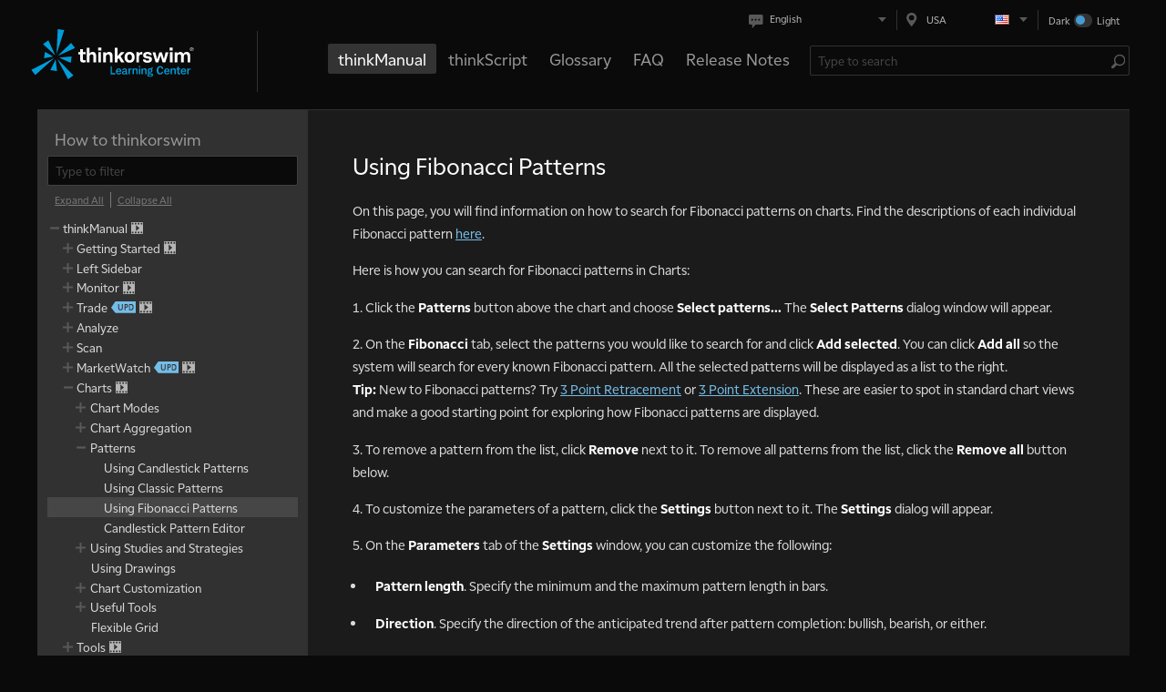

--- FILE ---
content_type: text/html;charset=UTF-8
request_url: https://toslc.thinkorswim.com/center/howToTos/thinkManual/charts/Patterns/Using-Fibonacci-Patterns
body_size: 16906
content:

<!DOCTYPE html>
<html lang="en_US" >
<head>
    <meta http-equiv="X-UA-Compatible" content="IE=Edge">
    <meta name="viewport" content="width=device-width, maximum-scale=1, initial-scale=1.0" />
    <meta charset="utf-8">
    <script type="application/javascript">
        var executeLater = [];
        Object.values = function (obj) {
            return Object.keys(obj).map(function (key) { return obj[key]; });
        }
    </script>


<title>Using Fibonacci Patterns</title>


<meta property="og:type" content="website">
<meta property="og:title" content="Using Fibonacci Patterns">
<meta property="og:description" content="On this page, you will find information on how to search for Fibonacci patterns on charts. Find the descriptions of each individual Fibonacci pattern here. Here is how you can search for Fibonacci patterns in Charts: 1. Click the Patterns button above the chart and choose Select patterns... The Select Patterns dialog window will appear. 2. On the Fibonacci tab, select the patterns you would like to search for and click Add selected. You can click Add all so the system will search for every known Fibonacci pattern. All the selected patterns will be displayed as a list to the right. Tip: New to Fibonacci patterns? Try 3 Point Retracement or 3 Point Extension. These are easier to spot in standard chart views and make a good starting point for exploring how Fibonacci patterns are displayed. 3. To remove a pattern from the list, click Remove next to it. To remove all patterns from the list, click the Remove all button below. 4. To customize the parameters of a pattern, click the Settings button next to it. The Settings dialog will appear. 5. On the Parameters tab of the Settings window, you can customize the following: Pattern length. Specify the minimum and the maximum pattern length in bars. Direction. Specify the direction of the anticipated trend after pattern completion: bullish, bearish, or either. 6. On the Display tab, the following options are available: Levels. Choose which levels you would like to display next to the pattern. Customize the visual parameters of the levels: colors, line style, and line width. You can choose different parameters for different levels. Pattern line. Define the visual parameters for pattern display: color, line style, and line width. 7. All the specified parameters can be set as default. Click the Set as default button so that all the patterns added further to the list will have the same parameters as the current one. Clicking the Reset button will set all parameters to previously saved defaults. 8. Use the split button below to save the changes. Click Apply to save the parameters for the currently selected pattern only. Click Apply to all to save the parameters for all patterns on your list. You will be redirected to the Select patterns dialog. 9. Click OK. The system will start searching for all chosen patterns right away. 10. When a pattern is found on the chart, you can right-click it to fine-tune its parameters, remove it from the chart, or hide all the patterns. Disclosures The information presented in this guide is for educational and informational purposes only. Not investment advice, or a recommendation of any specific security, strategy, or account type. Past performance of a security or strategy does not guarantee future results or success. Market volatility, volume and system availability may delay account access and trade executions. While this manual discusses technical analysis, other approaches, including fundamental analysis, may assert very different views. Technical analysis is not recommended as a sole means of investment research. ©2026 Charles Schwab & Co., Inc. All rights reserved. Member SIPC.">
<meta property="og:url" content="https://toslc.thinkorswim.com/center/howToTos/thinkManual/charts/Patterns/Using-Fibonacci-Patterns">
<meta property="og:image" content="/dam/jcr:050e5b4c-4632-43f0-9f4a-0ef0b81f941e/tlc-logo-schwab-light.png">

<meta name="twitter:card" content="summary_large_image">
<meta name="twitter:title" content="Using Fibonacci Patterns">
<meta name="twitter:description" content="On this page, you will find information on how to search for Fibonacci patterns on charts. Find the descriptions of each individual Fibonacci pattern here. Here is how you can search for Fibonacci patterns in Charts: 1. Click the Patterns button above the chart and choose Select patterns... The Select Patterns dialog window will appear. 2. On the Fibonacci tab, select the patterns you would like to search for and click Add selected. You can click Add all so the system will search for every known Fibonacci pattern. All the selected patterns will be displayed as a list to the right. Tip: New to Fibonacci patterns? Try 3 Point Retracement or 3 Point Extension. These are easier to spot in standard chart views and make a good starting point for exploring how Fibonacci patterns are displayed. 3. To remove a pattern from the list, click Remove next to it. To remove all patterns from the list, click the Remove all button below. 4. To customize the parameters of a pattern, click the Settings button next to it. The Settings dialog will appear. 5. On the Parameters tab of the Settings window, you can customize the following: Pattern length. Specify the minimum and the maximum pattern length in bars. Direction. Specify the direction of the anticipated trend after pattern completion: bullish, bearish, or either. 6. On the Display tab, the following options are available: Levels. Choose which levels you would like to display next to the pattern. Customize the visual parameters of the levels: colors, line style, and line width. You can choose different parameters for different levels. Pattern line. Define the visual parameters for pattern display: color, line style, and line width. 7. All the specified parameters can be set as default. Click the Set as default button so that all the patterns added further to the list will have the same parameters as the current one. Clicking the Reset button will set all parameters to previously saved defaults. 8. Use the split button below to save the changes. Click Apply to save the parameters for the currently selected pattern only. Click Apply to all to save the parameters for all patterns on your list. You will be redirected to the Select patterns dialog. 9. Click OK. The system will start searching for all chosen patterns right away. 10. When a pattern is found on the chart, you can right-click it to fine-tune its parameters, remove it from the chart, or hide all the patterns. Disclosures The information presented in this guide is for educational and informational purposes only. Not investment advice, or a recommendation of any specific security, strategy, or account type. Past performance of a security or strategy does not guarantee future results or success. Market volatility, volume and system availability may delay account access and trade executions. While this manual discusses technical analysis, other approaches, including fundamental analysis, may assert very different views. Technical analysis is not recommended as a sole means of investment research. ©2026 Charles Schwab & Co., Inc. All rights reserved. Member SIPC.">
<meta name="twitter:url" content="https://toslc.thinkorswim.com/center/howToTos/thinkManual/charts/Patterns/Using-Fibonacci-Patterns">
<meta name="twitter:image" content="/dam/jcr:050e5b4c-4632-43f0-9f4a-0ef0b81f941e/tlc-logo-schwab-light.png">

    <link rel="stylesheet" type="text/css" href="/.resources/tlc-web-resources/assets/dark/assets/dark/main.css?25" />
    <link rel="stylesheet" type="text/css" href="/.resources/tlc-web-resources/assets/dark/toslc.dark.index.css?25" />

    <link rel="shortcut icon" href="/center/favicon/favicon-16x16"/>

<script type="text/javascript">
    window.intl = {
        locale: 'en',
        messages: {
            'quiz.buttons.next' : "Next",
            'eventsViewer.calendarView.legend' : "Calendar key:",
            'feedback.button.submit' : "Submit",
            'postTools.readyCheck' : "Ready to check your knowledge?",
            'eventsViewer.filter.date.nextForthnight' : "Next Forthnight",
            'bookmarkButton.added' : "Added to bookmarks",
            'eventsViewer.calendarView' : "Calendar view",
            'eventsViewer.filter.location.all' : "All",
            'eventsViewer.eventView' : "Event view",
            'feedback.help' : "If you have questions regarding a response or technical issue, please call",
            'eventsViewer.filter' : "Event type filter:",
            'eventsViewer.filter.date.nextSevenDays' : "Next Seven Days",
            'treeMenu.filter' : "Type to filter",
            'quiz.buttons.showAnswer' : "Show answer",
            'eventsViewer.popup.time' : "Time:",
            'eventsViewer.filter.date.nextMonth' : "Next Month",
            'eventsViewer.filter.date.nextSixMonths' : "Next Six Months",
            'eventsViewer.filter.date.all' : "All",
            'treeMenu.button.expandAll' : "Expand All",
            'videoPlayer.articleLink' : "Read the article",
            'eventsViewer.popup.checkItOut' : "Check it out",
            'feedback.button.openPopup' : "Feedback",
            'feedback.button.cancel' : "Cancel",
            'eventsViewer.filter.date.today' : "Today",
            'eventsViewer.button.apply' : "Apply",
            'feedback.popup.title' : "Feedback",
            'search.placeholder' : "Type to search",
            'quiz.messages.correct' : "Correct",
            'eventsViewer.filter.date.thisMonth' : "This Month",
            'postTools.tags' : "Tags",
            'loginForm.button.submit' : "Login",
            'quiz.messages.wrong' : "That's wrong...",
            'postTools.share' : "Share",
            'eventsViewer.date' : "Date:",
            'eventsViewer.filter.location.inPerson' : "In Person",
            'quiz.buttons.submit' : "Submit",
            'quiz.buttons.showResults' : "Show results",
            'control.backToTop' : "Top",
            'eventsViewer.filter.location.online' : "On-line",
            'eventsViewer.popup.date' : "Date:",
            'likeButton.numberOfLike.other' : "likes",
            'bookmarkButton.add' : "Add to bookmarks",
            'eventsViewer.popup.description' : "Description:",
            'quiz.buttons.tryAgain' : "Try again",
            'likeButton.numberOfLike.one' : "like",
            'loginForm.password' : "Password",
            'eventsViewer.location' : "Location:",
            'quiz.buttons.finish' : "Finish quiz",
            'quiz.correctAnswer' : "The correct answer is:",
            'feedback.rateExperience' : "Rate Your Experience",
            'videoPlayer.numberOfVideos.other' : "videos",
            'videoPlayer.numberOfVideos.one' : "video",
            'feedback.message' : "Tell us what you think",
            'treeMenu.button.collapseAll' : "Collapse All",
            'quiz.progress.label' : "Question",
            'calendar.button.today' : "Today",
        }
    }
</script>

    <script type="text/javascript" src="/.resources/tlc-common/clickStream.js"></script>
    <script type="text/javascript" src="https://www.tdameritrade.com/api/getlocation?fmt=js"></script>

</head>
<body class="no-touch" >

    <script></script>


<main class="main" id="main" >
        <section id="appContainer" class="App__container IndexPage__container">

<header class="Header__container">
    <div class="Header__menuRow">
        <div class="Header__selectors">
                <div class="Header__languageContainer" id="ElementReactComponentLanguageSelector"></div>
                <div class="Header__regionContainer" id="ElementReactComponentRegionSelector"></div>
                <div class="ThemeSwitcher__container" id="ElementReactComponentThemeSwitcher"></div>
        </div>
    </div>
    <div class="Header__menuRow">
        <button id="headerNavSwitcher" class="Button__container Button__container Header__barButton Button__container_flat Button__container Button__container_flat">
            <svg viewBox="0 0 22 15" style="max-width: 100%; max-height: 100%">
                <use xmlns:xlink="http://www.w3.org/1999/xlink" xlink:href="#toslc-resources-sprites-menu-icon"></use>
            </svg>
        </button>
        <div class="Header__logo">
            <div class="Logo__container">
                <div class="Logo__logo">
                    <a href="/center" class="Link__container">
                        <img src="/center/header/logo/dark/TLC-blue-white-300x60" alt="thinkorswim Learning Center">
                    </a>
                </div>
            </div>
        </div>
        <a href="#content" class="Header__hiddenLink">skip to content</a>
        <div class="Header__mainMenu">
            <ul class="MainMenu__container">
                    <li class="MainMenu__item MainMenu__item_isActive">
                        <a class="MainMenu__link" href="/center/howToTos/thinkManual">thinkManual</a>
                    </li>
                    <li class="MainMenu__item">
                        <a class="MainMenu__link" href="/center/reference/thinkScript">thinkScript</a>
                    </li>
                    <li class="MainMenu__item">
                        <a class="MainMenu__link" href="/center/Glossary">Glossary</a>
                    </li>
                    <li class="MainMenu__item">
                        <a class="MainMenu__link" href="/center/faq">FAQ</a>
                    </li>
                    <li class="MainMenu__item">
                        <a class="MainMenu__link" href="/center/release">Release Notes</a>
                    </li>
            </ul>
        </div>
        <div class="Header__search" id="ElementReactComponentSearch"></div>
    </div>
        <div class="Header__horizontalMenuScrollWrapper">
            <div class="Header__horizontalMenuScroll">
                    <a class="Header__horizontalMenuItem" href="/center/howToTos/thinkManual">
                        thinkManual
                    </a>
                    <a class="Header__horizontalMenuItem" href="/center/reference/thinkScript">
                        thinkScript
                    </a>
                    <a class="Header__horizontalMenuItem" href="/center/Glossary">
                        Glossary
                    </a>
                    <a class="Header__horizontalMenuItem" href="/center/faq">
                        FAQ
                    </a>
                    <a class="Header__horizontalMenuItem" href="/center/release">
                        Release Notes
                    </a>
            </div>
        </div>
    <div class="HeaderLinks__container">
    </div>
</header>

<script type="text/javascript">
    executeLater.push(function (TOSLC) {
        var searchInputContainer = document.getElementById("ElementReactComponentSearch");
        new TOSLC.ui.search(
            searchInputContainer,
            {
                "submitUrl": "/center/search",
                "suggestDataUrl": "/api/search/suggest",
                "placeholder": "Type to search"
            }
        );


        var languageSelectorContainer = document.getElementById("ElementReactComponentLanguageSelector");
        new TOSLC.ui.languageSelector(
            languageSelectorContainer,
            {"languages": [
                    {
                        "title": "English",
                        "url":  "/en_US/center/howToTos/thinkManual/charts/Patterns/Using-Fibonacci-Patterns",
                        "isCurrent": true
                    },
                    {
                        "title": "简体中文(Chinese simplified)",
                        "url":  "/zh_US/center/howToTos/thinkManual/charts/Patterns/Using-Fibonacci-Patterns",
                        "isCurrent": false
                    },
                    {
                        "title": "繁體中文(Chinese traditional)",
                        "url":  "/za_US/center/howToTos/thinkManual/charts/Patterns/Using-Fibonacci-Patterns",
                        "isCurrent": false
                    },
                ]}
        );

        var regionSelectorContainer = document.getElementById("ElementReactComponentRegionSelector");
        new TOSLC.ui.regionSelector(
            regionSelectorContainer,
            {"regions": [
                    {
                        "title": "USA",
                        "url":  "/en_US/center/howToTos/thinkManual/charts/Patterns/Using-Fibonacci-Patterns",
                        "isCurrent": true
                        , "img": "/dam/jcr:28ad0b04-d259-440c-8133-0fd08bedba75/us.png" 
                    },
                    {
                        "title": "Singapore",
                        "url":  "/en_SG/center/howToTos/thinkManual/charts/Patterns/Using-Fibonacci-Patterns",
                        "isCurrent": false
                        , "img": "/dam/jcr:6e2a0a63-0fc5-4f9a-9b78-4c75b4ed4b5e/sg.png" 
                    },
                    {
                        "title": "Hong Kong",
                        "url":  "/en_HK/center/howToTos/thinkManual/charts/Patterns/Using-Fibonacci-Patterns",
                        "isCurrent": false
                        , "img": "/dam/jcr:12952a04-f35f-46a6-80ec-a8d5804720c7/hk.png" 
                    },
                    {
                        "title": "International",
                        "url":  "/en_DI/center/howToTos/thinkManual/charts/Patterns/Using-Fibonacci-Patterns",
                        "isCurrent": false
                        , "img": "/dam/jcr:e7d0a2bc-c534-4cb1-a7ba-f8d1a4cc4250/di.png" 
                    },
                ]}
        );

        var themeSwitcherContainer = document.getElementById("ElementReactComponentThemeSwitcher");
        new TOSLC.ui.themeSwitcher(
            themeSwitcherContainer
        )

        
        var switcher = document.getElementsByClassName("ThemeSwitcher__themeSwitcher__checkbox")[0];
        switcher.onclick = function() {window.location=mylink;};
        window.onload = function() {
            if("dark"==="light"){
                switcher.checked=true;
            }
        };
          let mylink ="https://toslc.thinkorswim.com/center/howToTos/thinkManual/charts/Patterns/Using-Fibonacci-Patterns?color=light"
        var switcher = document.getElementsByClassName("ThemeSwitcher__themeSwitcher__checkbox")[0];
        switcher.onclick = function() {window.location=mylink;};
        window.onload = function() {
            if("dark"==="light"){
                switcher.checked=true;
            }
        };
    });
</script>
            <div class="IndexPage__content">

<section class="ReferencePage__container">
        <aside class="AsideContent__container">
            <h2 class="AsideContent__heading">How to thinkorswim</h2>
            <div id="article-left-navigation"></div>
            <script type="text/javascript">
                executeLater.push(function (TOSLC) {
                    new TOSLC.ui.treeMenuFiltered.TreeMenuFiltered(
                        document.getElementById('article-left-navigation'),
                        [{"id":"294a145f-2544-44ce-be36-65dbb405eb52","text":"thinkManual","href":"/center/howToTos/thinkManual","path":"/center/howToTos/thinkManual","items":[{"id":"a5956c0b-447c-46db-81e5-a4f1ed050534","text":"Getting Started","href":"/center/howToTos/thinkManual/Getting-Started","path":"/center/howToTos/thinkManual/Getting-Started","items":[{"id":"e89327e5-8e69-465f-a55d-e13dbc7d479f","text":"thinkorswim® Setup","href":"/center/howToTos/thinkManual/Getting-Started/thinkorswim-Setup","path":"/center/howToTos/thinkManual/Getting-Started/thinkorswim-Setup","items":[],"isNew":false,"isUpdated":false,"hasVideo":false},{"id":"f50176b3-39d0-46c6-93ff-46fc6b719d71","text":"Account Features","href":"/center/howToTos/thinkManual/Getting-Started/Account-Features","path":"/center/howToTos/thinkManual/Getting-Started/Account-Features","items":[],"isNew":false,"isUpdated":false,"hasVideo":false},{"id":"c5b54eef-281f-45ad-98a4-04b79cd23e85","text":"Interactive Elements","href":"/center/howToTos/thinkManual/Getting-Started/Interactive-Elements","path":"/center/howToTos/thinkManual/Getting-Started/Interactive-Elements","items":[],"isNew":false,"isUpdated":false,"hasVideo":false},{"id":"d29640b9-0339-487c-9e65-207f99068012","text":"Keyboard Shortcuts","href":"/center/howToTos/thinkManual/Getting-Started/Keyboard-Shortcuts","path":"/center/howToTos/thinkManual/Getting-Started/Keyboard-Shortcuts","items":[],"isNew":false,"isUpdated":false,"hasVideo":false},{"id":"0b2f12e5-9d96-4829-83bd-4dbb82808d62","text":"How to Buy Stock on thinkorswim Desktop","href":"/center/howToTos/thinkManual/Getting-Started/How-to-Buy-Stock-on-thinkorswim-Desktop","path":"/center/howToTos/thinkManual/Getting-Started/How-to-Buy-Stock-on-thinkorswim-Desktop","items":[],"isNew":false,"isUpdated":false,"hasVideo":true},{"id":"f41d7f71-2566-4151-9b95-d65515ab7692","text":"Workspaces","href":"/center/howToTos/thinkManual/Getting-Started/Workspaces","path":"/center/howToTos/thinkManual/Getting-Started/Workspaces","items":[],"isNew":false,"isUpdated":false,"hasVideo":false},{"id":"9a85bb72-a593-4917-9a7b-32e61142a738","text":"Window Manager","href":"/center/howToTos/thinkManual/Getting-Started/Window-Manager","path":"/center/howToTos/thinkManual/Getting-Started/Window-Manager","items":[],"isNew":false,"isUpdated":false,"hasVideo":false},{"id":"824dcb74-f428-417b-86bb-ae352f4f5447","text":"Webcasts","href":"/center/howToTos/thinkManual/Getting-Started/Webcasts","path":"/center/howToTos/thinkManual/Getting-Started/Webcasts","items":[],"isNew":false,"isUpdated":false,"hasVideo":true}],"isNew":false,"isUpdated":false,"hasVideo":true},{"id":"329ea991-4fe7-466f-9bf7-5d39bf026cb8","text":"Left Sidebar","href":"/center/howToTos/thinkManual/Left-Sidebar","path":"/center/howToTos/thinkManual/Left-Sidebar","items":[{"id":"096cae84-551a-4d56-9165-04988517f89f","text":"Account Info","href":"/center/howToTos/thinkManual/Left-Sidebar/Account-Info","path":"/center/howToTos/thinkManual/Left-Sidebar/Account-Info","items":[],"isNew":false,"isUpdated":false,"hasVideo":false},{"id":"0aec1fca-77d6-4d32-8bd4-eaeb10f29f9b","text":"Chart Describer","href":"/center/howToTos/thinkManual/Left-Sidebar/Chart-Describer","path":"/center/howToTos/thinkManual/Left-Sidebar/Chart-Describer","items":[],"isNew":false,"isUpdated":false,"hasVideo":false},{"id":"1a8c78ca-e03f-4306-8847-35065dfb460d","text":"Dashboard","href":"/center/howToTos/thinkManual/Left-Sidebar/Dashboard","path":"/center/howToTos/thinkManual/Left-Sidebar/Dashboard","items":[],"isNew":false,"isUpdated":false,"hasVideo":false},{"id":"2e4cc12e-f423-4bed-b009-91c018f0f3bb","text":"Watchlist","href":"/center/howToTos/thinkManual/Left-Sidebar/Watch-Lists","path":"/center/howToTos/thinkManual/Left-Sidebar/Watch-Lists","items":[],"isNew":false,"isUpdated":false,"hasVideo":false},{"id":"4afbeadb-fc6c-40f7-bb8a-e514021677ea","text":"FX Currency Map","href":"/center/howToTos/thinkManual/Left-Sidebar/FX-Currency-Map","path":"/center/howToTos/thinkManual/Left-Sidebar/FX-Currency-Map","items":[],"isNew":false,"isUpdated":false,"hasVideo":false},{"id":"6b29e648-fab7-4751-bc6d-010f6d504290","text":"Live Audio","href":"/center/howToTos/thinkManual/Left-Sidebar/Live-Audio","path":"/center/howToTos/thinkManual/Left-Sidebar/Live-Audio","items":[],"isNew":false,"isUpdated":false,"hasVideo":false},{"id":"b6468b31-5723-4f40-9306-41ba04b7f098","text":"Live News","href":"/center/howToTos/thinkManual/Left-Sidebar/Live-News","path":"/center/howToTos/thinkManual/Left-Sidebar/Live-News","items":[],"isNew":false,"isUpdated":false,"hasVideo":false},{"id":"88d6842a-3481-47b5-9638-9bbd48da79b0","text":"Market Depth","href":"/center/howToTos/thinkManual/Left-Sidebar/Market-Depth","path":"/center/howToTos/thinkManual/Left-Sidebar/Market-Depth","items":[],"isNew":false,"isUpdated":false,"hasVideo":false},{"id":"f4a35dd6-b271-4b31-ac99-24fc21eb79e8","text":"Message Center","href":"/center/howToTos/thinkManual/Left-Sidebar/Message-Center","path":"/center/howToTos/thinkManual/Left-Sidebar/Message-Center","items":[],"isNew":false,"isUpdated":false,"hasVideo":false},{"id":"84aa142c-0fda-4f8e-b925-5ff5129f7c80","text":"Phase Scores","href":"/center/howToTos/thinkManual/Left-Sidebar/Phase-Scores","path":"/center/howToTos/thinkManual/Left-Sidebar/Phase-Scores","items":[],"isNew":false,"isUpdated":false,"hasVideo":false},{"id":"b2310b26-17af-4c78-9a0e-c2c344d193a4","text":"Quick Chart","href":"/center/howToTos/thinkManual/Left-Sidebar/Quick-Chart","path":"/center/howToTos/thinkManual/Left-Sidebar/Quick-Chart","items":[],"isNew":false,"isUpdated":false,"hasVideo":false},{"id":"225568f2-71c0-4bfd-8203-e514e37f988b","text":"Quick Quote","href":"/center/howToTos/thinkManual/Left-Sidebar/Quick-Quote","path":"/center/howToTos/thinkManual/Left-Sidebar/Quick-Quote","items":[],"isNew":false,"isUpdated":false,"hasVideo":false},{"id":"9fc83949-5fc8-4413-afc0-2af44e15cf2c","text":"Times and Sales","href":"/center/howToTos/thinkManual/Left-Sidebar/Times-and-Sales","path":"/center/howToTos/thinkManual/Left-Sidebar/Times-and-Sales","items":[],"isNew":false,"isUpdated":false,"hasVideo":false},{"id":"e1a8b252-5231-4e81-9807-3daac6481e0f","text":"Trade Flash","href":"/center/howToTos/thinkManual/Left-Sidebar/Trade-Flash","path":"/center/howToTos/thinkManual/Left-Sidebar/Trade-Flash","items":[],"isNew":false,"isUpdated":false,"hasVideo":false},{"id":"1f8d93d2-98f1-40cb-93a1-c6d69d85cc16","text":"Trader TV","href":"/center/howToTos/thinkManual/Left-Sidebar/Trader-TV","path":"/center/howToTos/thinkManual/Left-Sidebar/Trader-TV","items":[],"isNew":false,"isUpdated":false,"hasVideo":false},{"id":"d75baac4-f7b6-461f-abaf-01ab6f66e401","text":"Use The News","href":"/center/howToTos/thinkManual/Left-Sidebar/Use-The-News","path":"/center/howToTos/thinkManual/Left-Sidebar/Use-The-News","items":[],"isNew":false,"isUpdated":false,"hasVideo":false},{"id":"10653b73-d32f-4f6c-95e1-9b60984078a9","text":"Level II","href":"/center/howToTos/thinkManual/Left-Sidebar/Level-II","path":"/center/howToTos/thinkManual/Left-Sidebar/Level-II","items":[],"isNew":false,"isUpdated":false,"hasVideo":false}],"isNew":false,"isUpdated":false,"hasVideo":false},{"id":"1042cef6-ffda-4fa5-967e-11f7fbd6b690","text":"Monitor","href":"/center/howToTos/thinkManual/Monitor","path":"/center/howToTos/thinkManual/Monitor","items":[{"id":"1645a678-3c04-45d4-a0f3-8ecf6ee2d8cc","text":"Activity and Positions","href":"/center/howToTos/thinkManual/Monitor/Activity-and-Positions","path":"/center/howToTos/thinkManual/Monitor/Activity-and-Positions","items":[{"id":"5a50e06f-da5c-4f99-9957-1a7916bb5c02","text":"Today's Trade Activity","href":"/center/howToTos/thinkManual/Monitor/Activity-and-Positions/Today-s-Trade-Activity","path":"/center/howToTos/thinkManual/Monitor/Activity-and-Positions/Today-s-Trade-Activity","items":null,"isNew":false,"isUpdated":false,"hasVideo":false},{"id":"47576831-5b8a-4462-ba5d-b6d0462e090c","text":"Position Statement","href":"/center/howToTos/thinkManual/Monitor/Activity-and-Positions/Position-Statement","path":"/center/howToTos/thinkManual/Monitor/Activity-and-Positions/Position-Statement","items":null,"isNew":false,"isUpdated":false,"hasVideo":false},{"id":"4cb62175-7810-435e-977a-90511640bdf5","text":"Beta Weighting","href":"/center/howToTos/thinkManual/Monitor/Activity-and-Positions/Beta-Weighting","path":"/center/howToTos/thinkManual/Monitor/Activity-and-Positions/Beta-Weighting","items":null,"isNew":false,"isUpdated":false,"hasVideo":false},{"id":"f4a46a20-c178-438d-a498-e6948622b51b","text":"News/Portfolio Digest","href":"/center/howToTos/thinkManual/Monitor/Activity-and-Positions/News-Portfolio-Digest","path":"/center/howToTos/thinkManual/Monitor/Activity-and-Positions/News-Portfolio-Digest","items":null,"isNew":false,"isUpdated":false,"hasVideo":false}],"isNew":false,"isUpdated":false,"hasVideo":false},{"id":"76559dd9-869b-4fa4-8113-f7a46fb40fee","text":"Account Statement","href":"/center/howToTos/thinkManual/Monitor/Account-Statement","path":"/center/howToTos/thinkManual/Monitor/Account-Statement","items":[],"isNew":false,"isUpdated":false,"hasVideo":false},{"id":"1ad6a4f7-f842-4491-bb90-d8fc1d6e6ddb","text":"FX Reports","href":"/center/howToTos/thinkManual/Monitor/FX-Reports","path":"/center/howToTos/thinkManual/Monitor/FX-Reports","items":[],"isNew":false,"isUpdated":false,"hasVideo":false},{"id":"43ac83ec-9f29-4e68-887f-96be839c505e","text":"Strategy Roller","href":"/center/howToTos/thinkManual/Monitor/Strategy-Roller","path":"/center/howToTos/thinkManual/Monitor/Strategy-Roller","items":[],"isNew":false,"isUpdated":false,"hasVideo":false}],"isNew":false,"isUpdated":false,"hasVideo":true},{"id":"89d2e0a4-2193-459c-9fe6-2a8526f57a05","text":"Trade","href":"/center/howToTos/thinkManual/Trade","path":"/center/howToTos/thinkManual/Trade","items":[{"id":"790c663b-9e62-4cb1-87bb-a4f9065659fc","text":"All Products","href":"/center/howToTos/thinkManual/Trade/All-Products","path":"/center/howToTos/thinkManual/Trade/All-Products","items":[{"id":"4ac728d9-d517-4dd9-8a1d-d7ba77223baa","text":"Today's Option Statistics","href":"/center/howToTos/thinkManual/Trade/All-Products/Todays-Option-Statistics","path":"/center/howToTos/thinkManual/Trade/All-Products/Todays-Option-Statistics","items":null,"isNew":false,"isUpdated":false,"hasVideo":false}],"isNew":false,"isUpdated":false,"hasVideo":false},{"id":"0efdaa17-fe70-46d1-806e-639e0bdb7d50","text":"Active Trader","href":"/center/howToTos/thinkManual/Trade/Active-Trader","path":"/center/howToTos/thinkManual/Trade/Active-Trader","items":[{"id":"a1f0f716-8430-414a-86ad-a5307dd1f9d4","text":"Active Trader: Overview","href":"/center/howToTos/thinkManual/Trade/Active-Trader/AT-Overview-Layout","path":"/center/howToTos/thinkManual/Trade/Active-Trader/AT-Overview-Layout","items":null,"isNew":false,"isUpdated":false,"hasVideo":false},{"id":"ef210c1a-2e6d-4d57-9c04-41ab5cb5d7ff","text":"Active Trader Ladder","href":"/center/howToTos/thinkManual/Trade/Active-Trader/AT-Ladder","path":"/center/howToTos/thinkManual/Trade/Active-Trader/AT-Ladder","items":null,"isNew":false,"isUpdated":false,"hasVideo":false},{"id":"7afb69ca-6319-4cfe-9185-0692f832cb11","text":"Active Trader: Entering Orders","href":"/center/howToTos/thinkManual/Trade/Active-Trader/AT-Entering-Orders","path":"/center/howToTos/thinkManual/Trade/Active-Trader/AT-Entering-Orders","items":null,"isNew":false,"isUpdated":false,"hasVideo":false}],"isNew":false,"isUpdated":false,"hasVideo":false},{"id":"a49abe9f-a9f5-452a-a6cb-000631ce687a","text":"Pairs Trader","href":"/center/howToTos/thinkManual/Trade/Pairs-Trader","path":"/center/howToTos/thinkManual/Trade/Pairs-Trader","items":[],"isNew":false,"isUpdated":false,"hasVideo":false},{"id":"0ea0614d-453d-40b0-a078-b191fa08e6cd","text":"Company Profile","href":"/center/howToTos/thinkManual/Trade/Company-Profile","path":"/center/howToTos/thinkManual/Trade/Company-Profile","items":[],"isNew":false,"isUpdated":false,"hasVideo":false},{"id":"0b454d41-9606-466b-96f2-5c50280172b8","text":"Order Entry and Saved Orders","href":"/center/howToTos/thinkManual/Trade/Order-Entry-Tools","path":"/center/howToTos/thinkManual/Trade/Order-Entry-Tools","items":[{"id":"e44ebdca-045f-4500-ad4b-b630456712dd","text":"Order Types","href":"/center/howToTos/thinkManual/Trade/Order-Entry-Tools/Order-Types","path":"/center/howToTos/thinkManual/Trade/Order-Entry-Tools/Order-Types","items":null,"isNew":false,"isUpdated":false,"hasVideo":false},{"id":"ff99cea6-97cc-4bd4-86b7-6848ca64e5de","text":"Order Statuses","href":"/center/howToTos/thinkManual/Trade/Order-Entry-Tools/Order-Statuses","path":"/center/howToTos/thinkManual/Trade/Order-Entry-Tools/Order-Statuses","items":null,"isNew":false,"isUpdated":false,"hasVideo":false},{"id":"a9888647-1a95-4990-9542-42c1911e2853","text":"Order Rejection Reasons","href":"/center/howToTos/thinkManual/Trade/Order-Entry-Tools/Order-Rejection-Reasons","path":"/center/howToTos/thinkManual/Trade/Order-Entry-Tools/Order-Rejection-Reasons","items":null,"isNew":false,"isUpdated":false,"hasVideo":false}],"isNew":false,"isUpdated":true,"hasVideo":true}],"isNew":false,"isUpdated":true,"hasVideo":true},{"id":"90286737-cac7-4b4a-9c71-6706e755d349","text":"Analyze","href":"/center/howToTos/thinkManual/Analyze","path":"/center/howToTos/thinkManual/Analyze","items":[{"id":"b93af472-04f3-49be-bf72-c2478a04bd6d","text":"Economic Data","href":"/center/howToTos/thinkManual/Analyze/Economic-Data","path":"/center/howToTos/thinkManual/Analyze/Economic-Data","items":[],"isNew":false,"isUpdated":false,"hasVideo":false},{"id":"7b6baa97-7f27-45f2-b2cc-32546e7caf4f","text":"Fundamentals","href":"/center/howToTos/thinkManual/Analyze/Fundamentals","path":"/center/howToTos/thinkManual/Analyze/Fundamentals","items":[],"isNew":false,"isUpdated":false,"hasVideo":false}],"isNew":false,"isUpdated":false,"hasVideo":false},{"id":"595dd220-10dd-4a85-b9fc-54e4a46bd22d","text":"Scan","href":"/center/howToTos/thinkManual/Scan","path":"/center/howToTos/thinkManual/Scan","items":[{"id":"cca9388e-a0c5-412d-b80a-4acd6bf7c1b8","text":"Stock Hacker","href":"/center/howToTos/thinkManual/Scan/Stock-Hacker","path":"/center/howToTos/thinkManual/Scan/Stock-Hacker","items":[{"id":"a10b5c31-460d-4997-ad9f-c465cd1752b4","text":"Sizzle Index","href":"/center/howToTos/thinkManual/Scan/Stock-Hacker/Sizzle-Index","path":"/center/howToTos/thinkManual/Scan/Stock-Hacker/Sizzle-Index","items":null,"isNew":false,"isUpdated":false,"hasVideo":false},{"id":"bc2c750a-e811-4884-83bc-fa8fd77871ca","text":"Study Filters","href":"/center/howToTos/thinkManual/Scan/Stock-Hacker/studyfilters","path":"/center/howToTos/thinkManual/Scan/Stock-Hacker/studyfilters","items":null,"isNew":false,"isUpdated":false,"hasVideo":false}],"isNew":false,"isUpdated":false,"hasVideo":false},{"id":"071f4ed1-fa26-4ddb-8202-4e008e7ba5e2","text":"Option Hacker","href":"/center/howToTos/thinkManual/Scan/Option-Hacker","path":"/center/howToTos/thinkManual/Scan/Option-Hacker","items":[],"isNew":false,"isUpdated":false,"hasVideo":false},{"id":"de81eca6-1f0d-44eb-8ba5-7ea378b213da","text":"Spread Hacker","href":"/center/howToTos/thinkManual/Scan/Spread-Hacker","path":"/center/howToTos/thinkManual/Scan/Spread-Hacker","items":[],"isNew":false,"isUpdated":false,"hasVideo":false},{"id":"42f7903d-fcee-477d-8e93-25ad9a161e9c","text":"Spread Book","href":"/center/howToTos/thinkManual/Scan/Spread-Book","path":"/center/howToTos/thinkManual/Scan/Spread-Book","items":[],"isNew":false,"isUpdated":false,"hasVideo":false},{"id":"6cadf2a6-40aa-45b4-b01b-7e8c7b00d36f","text":"Filters","href":"/center/howToTos/thinkManual/Scan/Filters","path":"/center/howToTos/thinkManual/Scan/Filters","items":[],"isNew":false,"isUpdated":false,"hasVideo":false},{"id":"1113b9a9-0766-49ab-b86c-1d289d720731","text":"Fundamental Filters","href":"/center/howToTos/thinkManual/Scan/Fundamental-Filters","path":"/center/howToTos/thinkManual/Scan/Fundamental-Filters","items":[],"isNew":false,"isUpdated":false,"hasVideo":false}],"isNew":false,"isUpdated":false,"hasVideo":false},{"id":"c2eb0968-3183-481b-b7fd-a26497c78364","text":"MarketWatch","href":"/center/howToTos/thinkManual/MarketWatch","path":"/center/howToTos/thinkManual/MarketWatch","items":[{"id":"c1a5960d-c5ab-4bd5-a6c8-3bf7e462dca7","text":"Quotes","href":"/center/howToTos/thinkManual/MarketWatch/Quotes","path":"/center/howToTos/thinkManual/MarketWatch/Quotes","items":[{"id":"a633b615-e424-41f1-a498-bd899f5f156e","text":"Custom Quotes","href":"/center/howToTos/thinkManual/MarketWatch/Quotes/customquotes","path":"/center/howToTos/thinkManual/MarketWatch/Quotes/customquotes","items":null,"isNew":false,"isUpdated":false,"hasVideo":false}],"isNew":false,"isUpdated":false,"hasVideo":true},{"id":"370d3783-1086-457a-a3c7-760872e9561b","text":"Alerts","href":"/center/howToTos/thinkManual/MarketWatch/Alerts","path":"/center/howToTos/thinkManual/MarketWatch/Alerts","items":[{"id":"e715283c-cf71-4882-a779-de952f8c92a9","text":"Study Alerts","href":"/center/howToTos/thinkManual/MarketWatch/Alerts/studyalerts","path":"/center/howToTos/thinkManual/MarketWatch/Alerts/studyalerts","items":null,"isNew":false,"isUpdated":false,"hasVideo":false}],"isNew":false,"isUpdated":false,"hasVideo":true},{"id":"7835372c-1237-4387-9b6d-4878d7bab4a5","text":"Visualize","href":"/center/howToTos/thinkManual/MarketWatch/Visualize","path":"/center/howToTos/thinkManual/MarketWatch/Visualize","items":[],"isNew":false,"isUpdated":true,"hasVideo":false},{"id":"447b2053-4298-4fab-89a6-06de27a1b71a","text":"Calendar","href":"/center/howToTos/thinkManual/MarketWatch/Calendar","path":"/center/howToTos/thinkManual/MarketWatch/Calendar","items":[],"isNew":false,"isUpdated":false,"hasVideo":false}],"isNew":false,"isUpdated":true,"hasVideo":true},{"id":"c4bcf312-82b9-41d8-a36d-1a96018268b2","text":"Charts","href":"/center/howToTos/thinkManual/charts","path":"/center/howToTos/thinkManual/charts","items":[{"id":"7306272d-fade-4bd1-a4e1-9d211169604f","text":"Chart Modes","href":"/center/howToTos/thinkManual/charts/Chart-Modes","path":"/center/howToTos/thinkManual/charts/Chart-Modes","items":[{"id":"ac113165-25e6-497f-8d39-0ac0685ea557","text":"Monkey Bars","href":"/center/howToTos/thinkManual/charts/Chart-Modes/monkeybars","path":"/center/howToTos/thinkManual/charts/Chart-Modes/monkeybars","items":null,"isNew":false,"isUpdated":false,"hasVideo":false},{"id":"20040080-72c6-4aac-b4f1-0ccc1c77fa11","text":"Monkey Bars Expanded","href":"/center/howToTos/thinkManual/charts/Chart-Modes/monkeybarsexpanded","path":"/center/howToTos/thinkManual/charts/Chart-Modes/monkeybarsexpanded","items":null,"isNew":false,"isUpdated":false,"hasVideo":false},{"id":"a0aa4343-5c9b-406d-a582-6141e6bb4747","text":"Seasonality","href":"/center/howToTos/thinkManual/charts/Chart-Modes/seasonality","path":"/center/howToTos/thinkManual/charts/Chart-Modes/seasonality","items":null,"isNew":false,"isUpdated":false,"hasVideo":false},{"id":"c7193a55-5cf2-4312-9211-297fa201bb98","text":"Standard","href":"/center/howToTos/thinkManual/charts/Chart-Modes/Chart-Types","path":"/center/howToTos/thinkManual/charts/Chart-Modes/Chart-Types","items":null,"isNew":false,"isUpdated":false,"hasVideo":false}],"isNew":false,"isUpdated":false,"hasVideo":false},{"id":"5445c690-31fb-4246-a624-099bdb542972","text":"Chart Aggregation","href":"/center/howToTos/thinkManual/charts/Chart-Aggregation","path":"/center/howToTos/thinkManual/charts/Chart-Aggregation","items":[{"id":"f46991ab-ee25-4dc5-a3dc-42931d691ae5","text":"Time Charts","href":"/center/howToTos/thinkManual/charts/Chart-Aggregation/Time-Charts","path":"/center/howToTos/thinkManual/charts/Chart-Aggregation/Time-Charts","items":null,"isNew":false,"isUpdated":false,"hasVideo":false},{"id":"648c04c5-bc96-436b-8043-f68643dd9599","text":"Tick Charts","href":"/center/howToTos/thinkManual/charts/Chart-Aggregation/Tick-Charts","path":"/center/howToTos/thinkManual/charts/Chart-Aggregation/Tick-Charts","items":null,"isNew":false,"isUpdated":false,"hasVideo":false},{"id":"4c24f394-14ab-4560-ba23-923227b81245","text":"Setting up Chart Time Frame","href":"/center/howToTos/thinkManual/charts/Chart-Aggregation/Setting-up-Chart-Time-Frame","path":"/center/howToTos/thinkManual/charts/Chart-Aggregation/Setting-up-Chart-Time-Frame","items":null,"isNew":false,"isUpdated":false,"hasVideo":false},{"id":"1a7ad999-e546-41f1-a504-858b6edf54d1","text":"Range Charts","href":"/center/howToTos/thinkManual/charts/Chart-Aggregation/Range-Charts","path":"/center/howToTos/thinkManual/charts/Chart-Aggregation/Range-Charts","items":null,"isNew":false,"isUpdated":false,"hasVideo":false}],"isNew":false,"isUpdated":false,"hasVideo":false},{"id":"9ce3c119-5dc6-40c4-9444-a42f18c00104","text":"Patterns","href":"/center/howToTos/thinkManual/charts/Patterns","path":"/center/howToTos/thinkManual/charts/Patterns","items":[{"id":"975b9ff1-c9d2-43be-b240-8857c3f447ee","text":"Using Candlestick Patterns","href":"/center/howToTos/thinkManual/charts/Patterns/using-candlestick-patterns","path":"/center/howToTos/thinkManual/charts/Patterns/using-candlestick-patterns","items":null,"isNew":false,"isUpdated":false,"hasVideo":false},{"id":"18150907-3ba2-45f2-80eb-53058acd3ca1","text":"Using Classic Patterns","href":"/center/howToTos/thinkManual/charts/Patterns/Using-Classic-Patterns","path":"/center/howToTos/thinkManual/charts/Patterns/Using-Classic-Patterns","items":null,"isNew":false,"isUpdated":false,"hasVideo":false},{"id":"323384c8-943d-4fee-9117-ee187edc5952","text":"Using Fibonacci Patterns","href":"/center/howToTos/thinkManual/charts/Patterns/Using-Fibonacci-Patterns","path":"/center/howToTos/thinkManual/charts/Patterns/Using-Fibonacci-Patterns","items":null,"isNew":false,"isUpdated":false,"hasVideo":false,"currentPage":true},{"id":"66fab7bc-a96b-4fed-a3bd-877d1664214c","text":"Candlestick Pattern Editor","href":"/center/howToTos/thinkManual/charts/Patterns/Candlestick-Pattern-Editor","path":"/center/howToTos/thinkManual/charts/Patterns/Candlestick-Pattern-Editor","items":null,"isNew":false,"isUpdated":false,"hasVideo":false}],"isNew":false,"isUpdated":false,"hasVideo":false},{"id":"42f1901a-2cbb-4c09-95f6-3d96743984ea","text":"Using Studies and Strategies","href":"/center/howToTos/thinkManual/charts/Using-Studies-and-Strategies","path":"/center/howToTos/thinkManual/charts/Using-Studies-and-Strategies","items":[{"id":"5ea8ffc6-0720-4169-abda-88f9b07a9d6c","text":"Studies Setup","href":"/center/howToTos/thinkManual/charts/Using-Studies-and-Strategies/studies-setup","path":"/center/howToTos/thinkManual/charts/Using-Studies-and-Strategies/studies-setup","items":null,"isNew":false,"isUpdated":false,"hasVideo":false},{"id":"f3abce24-d952-463b-9ded-6ef9afb22d96","text":"Strategies Setup","href":"/center/howToTos/thinkManual/charts/Using-Studies-and-Strategies/strategies-setup","path":"/center/howToTos/thinkManual/charts/Using-Studies-and-Strategies/strategies-setup","items":null,"isNew":false,"isUpdated":false,"hasVideo":false},{"id":"e84ce23a-f2da-42ad-a5ce-7766dce5de73","text":"thinkScript Editor","href":"/center/howToTos/thinkManual/charts/Using-Studies-and-Strategies/thinkScript-Editor","path":"/center/howToTos/thinkManual/charts/Using-Studies-and-Strategies/thinkScript-Editor","items":null,"isNew":false,"isUpdated":false,"hasVideo":false}],"isNew":false,"isUpdated":false,"hasVideo":false},{"id":"0b161475-5760-4ed7-9ee6-36f98acbb851","text":"Using Drawings","href":"/center/howToTos/thinkManual/charts/Using-Drawings","path":"/center/howToTos/thinkManual/charts/Using-Drawings","items":[],"isNew":false,"isUpdated":false,"hasVideo":false},{"id":"8937c263-4bb6-4b66-ba95-78dee754a562","text":"Chart Customization","href":"/center/howToTos/thinkManual/charts/Chart-Style-Settings","path":"/center/howToTos/thinkManual/charts/Chart-Style-Settings","items":[{"id":"51d252a1-3d8e-4576-8b45-479d24e43626","text":"Preparation Steps","href":"/center/howToTos/thinkManual/charts/Chart-Style-Settings/preparing","path":"/center/howToTos/thinkManual/charts/Chart-Style-Settings/preparing","items":null,"isNew":false,"isUpdated":false,"hasVideo":false},{"id":"767f1814-d8f8-4e87-bf30-85b7c69fe9a7","text":"Customizing Style Menu","href":"/center/howToTos/thinkManual/charts/Chart-Style-Settings/customizingstyle","path":"/center/howToTos/thinkManual/charts/Chart-Style-Settings/customizingstyle","items":null,"isNew":false,"isUpdated":false,"hasVideo":false},{"id":"fe8ec1a9-435d-4c14-8cf5-ffbae2559080","text":"General Settings","href":"/center/howToTos/thinkManual/charts/Chart-Style-Settings/general","path":"/center/howToTos/thinkManual/charts/Chart-Style-Settings/general","items":null,"isNew":false,"isUpdated":false,"hasVideo":false},{"id":"e0652931-a261-4a19-a7a9-41a73f146afa","text":"Price Axis Settings","href":"/center/howToTos/thinkManual/charts/Chart-Style-Settings/priceaxis","path":"/center/howToTos/thinkManual/charts/Chart-Style-Settings/priceaxis","items":null,"isNew":false,"isUpdated":false,"hasVideo":false},{"id":"c36bd216-7d18-4574-829d-053be49295ea","text":"Time Axis Settings","href":"/center/howToTos/thinkManual/charts/Chart-Style-Settings/timeaxis","path":"/center/howToTos/thinkManual/charts/Chart-Style-Settings/timeaxis","items":null,"isNew":false,"isUpdated":false,"hasVideo":false},{"id":"96ee132e-8269-476e-a8bc-dd7f8a4f37a6","text":"Favorite Time Frames","href":"/center/howToTos/thinkManual/charts/Chart-Style-Settings/favoritetimeframes","path":"/center/howToTos/thinkManual/charts/Chart-Style-Settings/favoritetimeframes","items":null,"isNew":false,"isUpdated":false,"hasVideo":false},{"id":"9be538f5-5e3c-4baf-b60f-ae7c298682a9","text":"Appearance Settings","href":"/center/howToTos/thinkManual/charts/Chart-Style-Settings/appearance","path":"/center/howToTos/thinkManual/charts/Chart-Style-Settings/appearance","items":null,"isNew":false,"isUpdated":false,"hasVideo":false},{"id":"b893dea6-d900-4e50-932c-6fbb37fcb7d2","text":"Equities Settings","href":"/center/howToTos/thinkManual/charts/Chart-Style-Settings/equities","path":"/center/howToTos/thinkManual/charts/Chart-Style-Settings/equities","items":null,"isNew":false,"isUpdated":false,"hasVideo":false},{"id":"7a39dea6-bd78-4954-a8bf-aabe77469941","text":"Options Settings","href":"/center/howToTos/thinkManual/charts/Chart-Style-Settings/options","path":"/center/howToTos/thinkManual/charts/Chart-Style-Settings/options","items":null,"isNew":false,"isUpdated":false,"hasVideo":false},{"id":"bfc70fa1-ee20-421f-9095-4e4c309f1dcc","text":"Futures Settings","href":"/center/howToTos/thinkManual/charts/Chart-Style-Settings/futures","path":"/center/howToTos/thinkManual/charts/Chart-Style-Settings/futures","items":null,"isNew":false,"isUpdated":false,"hasVideo":false},{"id":"15353253-6f57-4944-b5c1-104daaba679b","text":"Forex Settings","href":"/center/howToTos/thinkManual/charts/Chart-Style-Settings/forex","path":"/center/howToTos/thinkManual/charts/Chart-Style-Settings/forex","items":null,"isNew":false,"isUpdated":false,"hasVideo":false}],"isNew":false,"isUpdated":false,"hasVideo":false},{"id":"da98629e-dbbb-46b5-ad39-6f21a439f92b","text":"Useful Tools","href":"/center/howToTos/thinkManual/charts/Useful-Tools","path":"/center/howToTos/thinkManual/charts/Useful-Tools","items":[{"id":"0418d95a-a45e-460e-bdfb-f7f69b748f0b","text":"Chart Describer","href":"/center/howToTos/thinkManual/charts/Useful-Tools/Chart-Describer","path":"/center/howToTos/thinkManual/charts/Useful-Tools/Chart-Describer","items":null,"isNew":false,"isUpdated":false,"hasVideo":false},{"id":"dd4f978d-c291-491d-9e77-8e33b6afc872","text":"Chart Navigator","href":"/center/howToTos/thinkManual/charts/Useful-Tools/Chart-Navigator","path":"/center/howToTos/thinkManual/charts/Useful-Tools/Chart-Navigator","items":null,"isNew":false,"isUpdated":false,"hasVideo":false},{"id":"78432529-023b-43b8-a13d-7975eeb74f47","text":"Chart Time Axis","href":"/center/howToTos/thinkManual/charts/Useful-Tools/Chart-Time-Axis","path":"/center/howToTos/thinkManual/charts/Useful-Tools/Chart-Time-Axis","items":null,"isNew":false,"isUpdated":false,"hasVideo":false},{"id":"1e4a2031-d2ae-4cd1-a6ac-9d61e22c0f16","text":"Composite Symbols","href":"/center/howToTos/thinkManual/charts/Useful-Tools/Composite-Symbols","path":"/center/howToTos/thinkManual/charts/Useful-Tools/Composite-Symbols","items":null,"isNew":false,"isUpdated":false,"hasVideo":false},{"id":"e29cf544-9cf7-41e9-9047-98b481cc3891","text":"Condition Wizard","href":"/center/howToTos/thinkManual/charts/Useful-Tools/Condition-Wizard","path":"/center/howToTos/thinkManual/charts/Useful-Tools/Condition-Wizard","items":null,"isNew":false,"isUpdated":false,"hasVideo":false},{"id":"f72139df-1840-4581-ab59-4efe3334bc14","text":"Data Box","href":"/center/howToTos/thinkManual/charts/Useful-Tools/Data-Box","path":"/center/howToTos/thinkManual/charts/Useful-Tools/Data-Box","items":null,"isNew":false,"isUpdated":false,"hasVideo":false},{"id":"c6840beb-0d27-4013-9315-3e36d00b10bf","text":"Drawing Alerts","href":"/center/howToTos/thinkManual/charts/Useful-Tools/Drawing-Alerts","path":"/center/howToTos/thinkManual/charts/Useful-Tools/Drawing-Alerts","items":null,"isNew":false,"isUpdated":false,"hasVideo":false},{"id":"0e584fb7-5768-4418-95f3-bbf5a75a1e69","text":"My Tools","href":"/center/howToTos/thinkManual/charts/Useful-Tools/My-Tools","path":"/center/howToTos/thinkManual/charts/Useful-Tools/My-Tools","items":null,"isNew":false,"isUpdated":false,"hasVideo":false},{"id":"ab6cde65-85d7-4ee6-814f-9ccd7089a34a","text":"Percentage View","href":"/center/howToTos/thinkManual/charts/Useful-Tools/Percentage-View","path":"/center/howToTos/thinkManual/charts/Useful-Tools/Percentage-View","items":null,"isNew":false,"isUpdated":false,"hasVideo":false},{"id":"9de984e8-98c1-49a4-b04d-66ce4ff16e68","text":"Social Sentiment","href":"/center/howToTos/thinkManual/charts/Useful-Tools/Social-Sentiment","path":"/center/howToTos/thinkManual/charts/Useful-Tools/Social-Sentiment","items":null,"isNew":false,"isUpdated":false,"hasVideo":false},{"id":"64b04ac4-37ea-49f2-9f19-1e1edfc5f46e","text":"Study Alerts","href":"/center/howToTos/thinkManual/charts/Useful-Tools/Study-Alerts","path":"/center/howToTos/thinkManual/charts/Useful-Tools/Study-Alerts","items":null,"isNew":false,"isUpdated":false,"hasVideo":false},{"id":"93c5c75b-a7c2-445a-8ce7-18d208f7ddbe","text":"thinkScript®: Q&A","href":"/center/howToTos/thinkManual/charts/Useful-Tools/thinkScript--Q-A","path":"/center/howToTos/thinkManual/charts/Useful-Tools/thinkScript--Q-A","items":null,"isNew":false,"isUpdated":false,"hasVideo":false},{"id":"d58f98fb-242c-4e22-843b-c90ed69990ec","text":"Tick Counter","href":"/center/howToTos/thinkManual/charts/Useful-Tools/Tick-Counter","path":"/center/howToTos/thinkManual/charts/Useful-Tools/Tick-Counter","items":null,"isNew":false,"isUpdated":false,"hasVideo":false},{"id":"7f82fd60-c38d-4fc0-9ab9-d6c77d0e658d","text":"Product Depth","href":"/center/howToTos/thinkManual/charts/Useful-Tools/Product-Depth","path":"/center/howToTos/thinkManual/charts/Useful-Tools/Product-Depth","items":null,"isNew":false,"isUpdated":false,"hasVideo":false}],"isNew":false,"isUpdated":false,"hasVideo":false},{"id":"342259b3-fc28-4cc9-bab4-9f0e188754e3","text":"Flexible Grid","href":"/center/howToTos/thinkManual/charts/Flexible-Grid","path":"/center/howToTos/thinkManual/charts/Flexible-Grid","items":[],"isNew":false,"isUpdated":false,"hasVideo":false}],"isNew":false,"isUpdated":false,"hasVideo":true},{"id":"3cda790c-6a0c-4853-95a9-c72ea9b4477d","text":"Tools","href":"/center/howToTos/thinkManual/Tools","path":"/center/howToTos/thinkManual/Tools","items":[{"id":"3067314f-bf2f-4bda-8873-b394c5c87f99","text":"Sharing","href":"/center/howToTos/thinkManual/Tools/Sharing","path":"/center/howToTos/thinkManual/Tools/Sharing","items":[],"isNew":false,"isUpdated":false,"hasVideo":false},{"id":"ca6add3f-d133-470b-a7b5-a07571e7c6d6","text":"Shared Items Page","href":"/center/howToTos/thinkManual/Tools/Shared-Items-Page","path":"/center/howToTos/thinkManual/Tools/Shared-Items-Page","items":[],"isNew":false,"isUpdated":false,"hasVideo":false},{"id":"5afd349e-c680-4418-a598-b493d355190d","text":"thinkScript® IDE","href":"/center/howToTos/thinkManual/Tools/thinkScript-IDE","path":"/center/howToTos/thinkManual/Tools/thinkScript-IDE","items":[],"isNew":false,"isUpdated":false,"hasVideo":false}],"isNew":false,"isUpdated":false,"hasVideo":true},{"id":"b36057cf-94b9-4b8f-87ce-abb6461f3e62","text":"Miscellaneous","href":"/center/howToTos/thinkManual/Miscellaneous","path":"/center/howToTos/thinkManual/Miscellaneous","items":[{"id":"d544b1aa-6ed3-4d9c-826f-c54361eb63a0","text":"Header Quotes","href":"/center/howToTos/thinkManual/Miscellaneous/Header-Quotes","path":"/center/howToTos/thinkManual/Miscellaneous/Header-Quotes","items":[],"isNew":false,"isUpdated":false,"hasVideo":false},{"id":"cf4873cd-7a89-4443-aa40-8467a9dcdff3","text":"Custom Column Sets","href":"/center/howToTos/thinkManual/Miscellaneous/Custom-Column-Sets","path":"/center/howToTos/thinkManual/Miscellaneous/Custom-Column-Sets","items":[],"isNew":false,"isUpdated":true,"hasVideo":false},{"id":"86563735-15dc-4ea4-bf33-c02e9cacb39e","text":"Tax Lots","href":"/center/howToTos/thinkManual/Miscellaneous/Tax-Lots","path":"/center/howToTos/thinkManual/Miscellaneous/Tax-Lots","items":[],"isNew":false,"isUpdated":false,"hasVideo":false},{"id":"21ba3557-f7ab-4365-a34a-50fbe4cbf252","text":"Industry Classification","href":"/center/howToTos/thinkManual/Miscellaneous/Industry-Classification","path":"/center/howToTos/thinkManual/Miscellaneous/Industry-Classification","items":[],"isNew":false,"isUpdated":false,"hasVideo":false},{"id":"ceff03e1-f968-49e1-9c49-e2b169d9faf9","text":"Exchange Codes","href":"/center/howToTos/thinkManual/Miscellaneous/Exchange-Codes","path":"/center/howToTos/thinkManual/Miscellaneous/Exchange-Codes","items":[],"isNew":false,"isUpdated":false,"hasVideo":false},{"id":"69f3be6b-9415-47ab-b0b4-8ee51888a5d4","text":"Portfolio Margin","href":"/center/howToTos/thinkManual/Miscellaneous/Portfolio-Margin","path":"/center/howToTos/thinkManual/Miscellaneous/Portfolio-Margin","items":[],"isNew":false,"isUpdated":false,"hasVideo":false},{"id":"654c60d3-c401-4397-bb03-e0b59ac7f01c","text":"Risk-Based Concentration (RBC) Margin System: How It Works","href":"/center/howToTos/thinkManual/Miscellaneous/RBC-Margin","path":"/center/howToTos/thinkManual/Miscellaneous/RBC-Margin","items":[],"isNew":false,"isUpdated":false,"hasVideo":false}],"isNew":false,"isUpdated":true,"hasVideo":false},{"id":"f2eb4058-af33-46c3-a306-569cfadee373","text":"Bookmap","href":"/center/howToTos/thinkManual/Bookmap","path":"/center/howToTos/thinkManual/Bookmap","items":[{"id":"e5cc46e6-f160-4078-a6e1-01bce9ee7017","text":"Bookmap Chart","href":"/center/howToTos/thinkManual/Bookmap/Bookmap-Chart","path":"/center/howToTos/thinkManual/Bookmap/Bookmap-Chart","items":[],"isNew":false,"isUpdated":false,"hasVideo":false},{"id":"4b972c25-1410-432f-bb75-f44a56598fbf","text":"Heat Map","href":"/center/howToTos/thinkManual/Bookmap/Heat-Map","path":"/center/howToTos/thinkManual/Bookmap/Heat-Map","items":[{"id":"08f01464-35f3-4d1d-8064-4e93e1292fe1","text":"Volume Bars","href":"/center/howToTos/thinkManual/Bookmap/Heat-Map/Volume-Bars","path":"/center/howToTos/thinkManual/Bookmap/Heat-Map/Volume-Bars","items":null,"isNew":false,"isUpdated":false,"hasVideo":false},{"id":"e0968a5e-48ed-440b-a93c-d5ab8959bc53","text":"Volume Dots","href":"/center/howToTos/thinkManual/Bookmap/Heat-Map/Volume-Dots","path":"/center/howToTos/thinkManual/Bookmap/Heat-Map/Volume-Dots","items":null,"isNew":false,"isUpdated":false,"hasVideo":false}],"isNew":false,"isUpdated":false,"hasVideo":false},{"id":"8181826d-a157-4f1b-b418-eafb0b206aa1","text":"Ladder and Columns","href":"/center/howToTos/thinkManual/Bookmap/Ladder-and-Columns","path":"/center/howToTos/thinkManual/Bookmap/Ladder-and-Columns","items":[{"id":"b5737461-1ba8-4d30-b585-913101de7239","text":"Current Order Book (COB)","href":"/center/howToTos/thinkManual/Bookmap/Ladder-and-Columns/Current-Order-Book-(COB).html","path":"/center/howToTos/thinkManual/Bookmap/Ladder-and-Columns/Current-Order-Book-(COB)","items":null,"isNew":false,"isUpdated":false,"hasVideo":false},{"id":"8f49eb0a-96e0-4228-8c72-b00273747896","text":"Volume (CVP, SVP), Trades Counter (CTC, STC), and Quotes Counter (CQC, SQC)","href":"/center/howToTos/thinkManual/Bookmap/Ladder-and-Columns/Volume-(CVP,-SVP),-Trades-Counter-(CTC,-STC),-and-Quotes-Counter-(CQC,-SQC).html","path":"/center/howToTos/thinkManual/Bookmap/Ladder-and-Columns/Volume-(CVP,-SVP),-Trades-Counter-(CTC,-STC),-and-Quotes-Counter-(CQC,-SQC)","items":null,"isNew":false,"isUpdated":false,"hasVideo":false},{"id":"fd9d7642-71ab-4572-ba75-36c34c28fa46","text":"Quotes Delta (+/-)","href":"/center/howToTos/thinkManual/Bookmap/Ladder-and-Columns/Quotes-Delta-(---).html","path":"/center/howToTos/thinkManual/Bookmap/Ladder-and-Columns/Quotes-Delta-(---)","items":null,"isNew":false,"isUpdated":false,"hasVideo":false}],"isNew":false,"isUpdated":false,"hasVideo":false},{"id":"592549bf-22f5-459d-a57f-2daf86fa015b","text":"Imbalance Indicators","href":"/center/howToTos/thinkManual/Bookmap/Imbalance-Indicators","path":"/center/howToTos/thinkManual/Bookmap/Imbalance-Indicators","items":[],"isNew":false,"isUpdated":false,"hasVideo":false},{"id":"2ab4e34f-4650-482b-98fb-e4cdd18086ba","text":"CVD Pane","href":"/center/howToTos/thinkManual/Bookmap/CVD-Pane","path":"/center/howToTos/thinkManual/Bookmap/CVD-Pane","items":[],"isNew":false,"isUpdated":false,"hasVideo":false},{"id":"09a90477-2a3a-4459-a814-21549a84b1af","text":"Bookmap Eligibility","href":"/center/howToTos/thinkManual/Bookmap/Bookmap-Eligibility","path":"/center/howToTos/thinkManual/Bookmap/Bookmap-Eligibility","items":[],"isNew":false,"isUpdated":false,"hasVideo":false}],"isNew":false,"isUpdated":false,"hasVideo":false}],"isNew":false,"isUpdated":false,"hasVideo":true}]
                    );
                    new TOSLC.ui.asideContent.AsideContentInit();
                });
            </script>
        </aside>
    <main class="MainContent__container" id="content">
        <div class="ArticlePage__container__row">
            <div class="content__container MainContent__content">
                <h1>Using Fibonacci Patterns</h1>
                <article>
    

<p>On this page, you will find information on how to search for Fibonacci patterns on charts. Find the descriptions of each individual Fibonacci pattern <a href="/center/reference/Patterns/Fibonacci-Patterns">here</a>.</p>
<p>Here is how you can search for Fibonacci patterns in Charts:</p>
<p>1.&nbsp;Click the&nbsp;<strong>Patterns&nbsp;</strong>button above the chart and choose&nbsp;<strong>Select patterns...</strong>&nbsp;The&nbsp;<strong>Select Patterns</strong>&nbsp;dialog window will appear.</p>
<p>2. On the<strong>&nbsp;Fibonacci&nbsp;</strong>tab, select the patterns you would like to search for and click&nbsp;<strong>Add selected</strong>. You can click&nbsp;<strong>Add all</strong>&nbsp;so the system will search for every known Fibonacci pattern. All the selected patterns will be displayed as a list to the right.<br><strong>Tip:</strong> New to Fibonacci patterns? Try <a href="/center/reference/Patterns/Fibonacci-Patterns/3-Point-Retracement">3 Point Retracement</a> or <a href="/center/reference/Patterns/Fibonacci-Patterns/3-Point-Extension">3 Point Extension</a>. These are easier to spot in standard chart views and make a good starting point for exploring how Fibonacci patterns are displayed.&nbsp;</p>
<p>3. To remove a pattern from the list, click&nbsp;<strong>Remove&nbsp;</strong>next to it. To remove all patterns from the list, click the&nbsp;<strong>Remove all</strong>&nbsp;button below.&nbsp;</p>
<p>4. To customize the parameters of a pattern, click the&nbsp;<strong>Settings&nbsp;</strong>button next to it. The&nbsp;<strong>Settings</strong>&nbsp;dialog will appear.</p>
<p>5. On the&nbsp;<strong>Parameters&nbsp;</strong>tab of the&nbsp;<strong>Settings&nbsp;</strong>window, you can customize the following:</p>
<ul>
 <li>
  <p><strong>Pattern length</strong>. Specify the minimum and the maximum pattern length in bars.</p></li>
 <li>
  <p><strong>Direction</strong>. Specify the direction of the anticipated trend after pattern completion: bullish, bearish, or either.</p></li>
</ul>
<p>6.&nbsp;On the&nbsp;<strong>Display&nbsp;</strong>tab, the following options are available:</p>
<ul>
 <li>Levels. Choose which levels you would like to display next to the pattern. Customize the visual parameters of the levels: colors, line style, and line width. You can choose different parameters for different levels.&nbsp;</li>
 <li>Pattern line. Define the visual parameters for pattern display:&nbsp;color, line style, and line width.</li>
</ul>
<p>7.&nbsp;All the specified parameters can be set as default. Click the&nbsp;<strong>Set as default</strong>&nbsp;button so that all the patterns added further to the list will have the same parameters as the current one. Clicking the&nbsp;<strong>Reset&nbsp;</strong>button will set all parameters to previously saved defaults.</p>
<p>8.&nbsp;Use the split button below to save the changes.&nbsp;Click&nbsp;<strong>Apply&nbsp;</strong>to save the parameters for the currently selected pattern only. Click&nbsp;<strong>Apply to all&nbsp;</strong>to save the parameters for all patterns on your list.&nbsp;You will be redirected to the&nbsp;<strong>Select patterns</strong>&nbsp;dialog.</p>
<p>9. Click&nbsp;<strong>OK</strong>. The system will start searching for all chosen patterns right away.</p>
<p>10. When a pattern is found on the chart, you can right-click it to fine-tune its parameters, remove it from the chart, or hide all the patterns.</p>
<p><em>Disclosures</em></p>
<p><em>The information presented in this guide is for educational and informational purposes only. Not investment advice, or a recommendation of any specific security, strategy, or account type.</em></p>
<p><em>Past performance of a security or strategy does not guarantee future results or success.</em></p>
<p><em>Market volatility, volume and system availability may delay account access and trade executions.</em></p>
<p><em>While this manual discusses technical analysis, other approaches, including fundamental analysis, may assert very different views. Technical analysis is not recommended as a sole means of investment research.</em></p>
<p><em>©2026 Charles Schwab &amp; Co., Inc. All rights reserved. Member <a href="http://www.sipc.org">SIPC</a>.</em></p>    


<script type="text/javascript">
    function copyUrl(suffix){
        let encodedSuffix = encodeURIComponent(suffix);
        let currentUrl = window.location.href
        if (currentUrl.includes('#')) {
            currentUrl = currentUrl.split('#')[0];
        }
        const sectionUrl = currentUrl + "#" + encodedSuffix

        navigator.clipboard.writeText(sectionUrl)
    }
</script>                </article>
            </div>

        </div>

<div class="PostTools__container PostTools__navigation">
            <a
                class="Link__container PostTools__navigationLink"
                href="/center/howToTos/thinkManual/charts/Patterns/Using-Classic-Patterns">
            <svg class="Icon__container PostTools__icon PostTools__iconNavigationLeft">
                <use xmlns:xlink="http://www.w3.org/1999/xlink" xlink:href="#toslc-resources-sprites-right-side-arrow"></use>
            </svg>
            Using Classic Patterns
        </a>
        <a
                class="Link__container PostTools__navigationLink PostTools__navigationLinkRight"
                href="/center/howToTos/thinkManual/charts/Patterns/Candlestick-Pattern-Editor">
            Candlestick Pattern Editor
            <svg class="Icon__container PostTools__icon PostTools__iconNavigationRight">
                <use xmlns:xlink="http://www.w3.org/1999/xlink" xlink:href="#toslc-resources-sprites-right-side-arrow-1"></use>
            </svg>
        </a>
</div>
<div class="PostRelated__container">
    <div class="PostRelated__title">You may also like</div>
    <div class="PostRelated__content">
            <article class="PostRelatedItem__container">
                <div class="PostRelatedItem__wrapper">
                    <a class="Link__container"
                       href="/center/howToTos/thinkManual/Trade/Active-Trader/AT-Ladder">
                            <figure class="PostRelatedItem__thumbnail">
                                <svg class="PostRelatedItem__thumbnailImage Icon__container featuredItem__icon">
                                    <use xmlns:xlink="http://www.w3.org/1999/xlink" xlink:href="#toslc-components-featuredItem-resources-sprites-icon-article"></use>
                                </svg>
                            </figure>
                    </a>
                    <a href="/center/howToTos/thinkManual/Trade/Active-Trader/AT-Ladder" class="Link__container PostRelatedItem__titleLink">
                        Active Trader Ladder
                    </a>
                    <div class="PostRelatedItem__text">The Active Trader Ladder is a real-time data table that displays bid, ask, and volume data for ...</div>
                </div>
            </article>
            <article class="PostRelatedItem__container">
                <div class="PostRelatedItem__wrapper">
                    <a class="Link__container"
                       href="/center/howToTos/thinkManual/charts/Useful-Tools/Condition-Wizard">
                            <figure class="PostRelatedItem__thumbnail">
                                <svg class="PostRelatedItem__thumbnailImage Icon__container featuredItem__icon">
                                    <use xmlns:xlink="http://www.w3.org/1999/xlink" xlink:href="#toslc-components-featuredItem-resources-sprites-icon-article"></use>
                                </svg>
                            </figure>
                    </a>
                    <a href="/center/howToTos/thinkManual/charts/Useful-Tools/Condition-Wizard" class="Link__container PostRelatedItem__titleLink">
                        Condition Wizard
                    </a>
                    <div class="PostRelatedItem__text">Condition Wizard allows you to build conditions using logical expressions. Since the Condition ...</div>
                </div>
            </article>
            <article class="PostRelatedItem__container">
                <div class="PostRelatedItem__wrapper">
                    <a class="Link__container"
                       href="/center/howToTos/thinkManual/charts/Using-Drawings">
                            <figure class="PostRelatedItem__thumbnail">
                                <svg class="PostRelatedItem__thumbnailImage Icon__container featuredItem__icon">
                                    <use xmlns:xlink="http://www.w3.org/1999/xlink" xlink:href="#toslc-components-featuredItem-resources-sprites-icon-article"></use>
                                </svg>
                            </figure>
                    </a>
                    <a href="/center/howToTos/thinkManual/charts/Using-Drawings" class="Link__container PostRelatedItem__titleLink">
                        Using Drawings
                    </a>
                    <div class="PostRelatedItem__text">In this section you will find information on how to work with drawings on charts. Drawings are a ...</div>
                </div>
            </article>
    </div>
</div>

    </main>


    <script>
        // Smooth scroll to anchors & center alignment
        document.addEventListener('DOMContentLoaded', function () {
            function scrollToAnchor(anchorId) {
                const targetEl = document.getElementById(anchorId);
                targetEl.scrollIntoView({behavior: 'smooth', block: 'center'});
                const range = document.createRange();
                range.selectNodeContents(targetEl);
                const selection = window.getSelection();
                selection.removeAllRanges();
                selection.addRange(range);
            }

            document.querySelectorAll('a[href^="#"]').forEach(anchor => {
                anchor.addEventListener('click', function (e) {
                    e.preventDefault();
                    const targetId = this.getAttribute('href').substring(1);
                    if (history.pushState) {
                        history.pushState(null, null, '#' + targetId);
                    } else {
                        location.hash = '#' + targetId;
                    }
                    scrollToAnchor(targetId);
                });
            });
            const url = new URL(window.location.href);
            const anchorId = url.hash.substring(1);
            if (anchorId) {
                // Preventing browser to jump to anchor immediately
                const targetEl = document.querySelector('[id="' + anchorId + '"]')
                if (targetEl) {
                    targetEl.setAttribute('data-id', targetEl.id);
                    targetEl.id = '';
                }
                window.addEventListener('load', () => {
                    if (targetEl) {
                        targetEl.id = targetEl.getAttribute('data-id');
                        targetEl.removeAttribute('data-id');
                    }
                    scrollToAnchor(anchorId);
                });
            }
        });

    </script>
</section>                <div class="IndexPage__backToTop" id="componentBackToTop"></div>
            </div>

                <div id="ElementReactComponentFeedback"></div>
                <script type="text/javascript">
                    executeLater.push(function (TOSLC) {
                        var componentBackToTop = document.getElementById("componentBackToTop");
                        new TOSLC.ui.backToTop(componentBackToTop);
                    });
                </script>
<footer class="Footer__container">



        <section class="Footer__disclosure">
                <div class="Footer__disclosure__column">
 <p><meta charset="UTF-8" /></p>

<p>This material is intended for general informational and educational purposes only. This should not be considered an individualized recommendation or personalized investment advice.&nbsp; The securities, investment products and investment strategies mentioned are not suitable for everyone. Each investor needs to review an investment strategy for his or her own particular situation before making any investment decisions.</p>

<p>All expressions of opinion are subject to change without notice in reaction to shifting market conditions. Data contained herein from third-party providers is obtained from what are considered reliable sources. However, its accuracy, completeness, or reliability cannot be guaranteed.</p>

<p>Investing involves risk, including loss of principal, and for some products and strategies, loss of more than your initial investment.</p>

<p>Equity and Index options carry a high level of risk and are not suitable for all investors. Certain requirements must be met to trade options through Schwab. Please read the options disclosure document titled <a href="https://www.theocc.com/Company-Information/Documents-and-Archives/Options-Disclosure-Document">&quot;Characteristics and Risks of Standardized Options.&quot;</a> Supporting documentation for any claims or statistical information is available upon request.</p>

<p>Multiple leg options strategies will involve multiple transaction costs.</p>

<p>Spread trading must be done in a margin account.</p>

<p>Hedging and protective strategies generally involve additional costs and do not assure a profit or guarantee against loss.</p>

<p>Uncovered options strategies are only appropriate for traders with the highest risk tolerance, involve potential for unlimited risk, and are only allowed in margin accounts.</p>

                </div>
                <div class="Footer__disclosure__column">
 <p><meta charset="UTF-8" /></p>

<p>Short options can be assigned at any time up to expiration regardless of the In-The-Money (ITM) amount. An ITM option has a higher risk of being assigned early.&nbsp;</p>

<p>Schwab does not recommend the use of technical analysis as a sole means of investment research.</p>

<p>Past performance is no guarantee of future results.</p>

<p>Access to real-time market data is conditioned on acceptance of the exchange agreements. Fees apply. Market volatility, volume, and system availability may delay account access and trade executions.</p>

<p>Futures, and Futures options trading involves substantial risk and is not suitable for all investors. Please read the Risk Disclosure Statement for Futures and Options:&nbsp;<a href="https://www.schwab.com/Futures_RiskDisclosure">https://www.schwab.com/Futures_RiskDisclosure</a>&nbsp;prior to trading futures products.</p>

<p>Forex trading involves leverage, carries a substantial level of risk, and is not suitable for all investors. Please read the Risk Disclosure for Forex:&nbsp;<a href="https://www.schwab.com/resource/forex-risk-disclosure-statement">https://www.schwab.com/resource/forex-risk-disclosure-statement</a>.</p>

<p>Futures and forex accounts are not protected by the Securities Investor Protection Corporation (SIPC). Forex accounts do not receive a preference in any bankruptcy proceeding pursuant to Part 190 of the CFTC&rsquo;s regulations.</p>

<p>Read additional CFTC and NFA futures and forex public disclosures for Charles Schwab Futures and Forex LLC:&nbsp;<a href="https://www.schwab.com/legal/futures-disclosures">https://www.schwab.com/legal/futures-disclosures</a></p>

                </div>
                <div class="Footer__disclosure__column">
 <p><meta charset="UTF-8" /></p>

<p>Futures, futures options, and forex trading services provided by Charles Schwab Futures and Forex LLC. Trading privileges subject to review and approval. Not all clients will qualify. Forex accounts are not available to residents of Ohio or Arizona.</p>

<p>Futures margin, also known as a &ldquo;performance bond,&rdquo; is the amount of money you are required to deposit in your futures account to establish and maintain a futures position. Futures margin is not a loan. If at any given time the funds in your account drop below the minimum regulatory requirement, or &quot;house&quot; margin requirements, you may be required to immediately deposit additional funds to maintain your position, or your position may be liquidated at a loss. You will be liable for any resulting debits. Charles Schwab Futures and Forex LLC may increase its &ldquo;house&rdquo; margin requirements at any time and is not required to provide you with advance notice of such requirement changes or liquidations initiated by Schwab. You are not entitled to an extension of time on any type of margin call.</p>

<p>Charles Schwab Futures and Forex LLC is a CFTC-registered Futures Commission Merchant and NFA Forex Dealer Member.</p>

<p>Charles Schwab Futures and Forex LLC (NFA Member) and Charles Schwab &amp; Co., Inc. (Member SIPC) are separate but affiliated companies and subsidiaries of The Charles Schwab Corporation.</p>

<p>This site is designed for U.S. residents. Non-U.S. residents are subject to country-specific restrictions. Learn more about our services for non-U.S. residents.</p>

<p>&copy; 2026 Charles Schwab &amp; Co., Inc. All rights reserved. Member SIPC.</p>

                </div>
        </section>

</footer>        </section>
</main>

    <script type="text/javascript" src="/.resources/tlc-web-resources/assets/dark/main.js?25"></script>
<script>
    if (document.readyState === "loading") {
        document.addEventListener('DOMContentLoaded', onPageLoad);
    } else {
        onPageLoad();
    }

    function onPageLoad() {
        runTlcExecuteLater();
        setUpThemedImages();
    }

    function runTlcExecuteLater() {
        if (window.TOSLC) {
            executeLater.forEach(function(callback) { callback(TOSLC); });
            new TOSLC.ui.contentAdaptiveTableFix.ContentAdaptiveTableFix();
        } else {
            console.warn("No global 'TOSLC' object.")
        }

        let links = document.querySelectorAll('[data-link-id="all-videos"]');
        if (links.length > 0) {
            links[links.length - 1].style.display = 'initial';
        }
    }

    function setUpThemedImages() {
        let themeName = 'dark';
        document.querySelectorAll("img[data-themed-image='true']").forEach(image =>
            image.src = image.getAttribute('data-src-' + themeName)
        );
    }
</script>

</body>
</html>

--- FILE ---
content_type: text/javascript
request_url: https://www.tdameritrade.com/api/getlocation?fmt=js
body_size: 131
content:
window.visitor_location={
"country_code": "US",
"long": "-82.9988",
"lat": "39.9614",
"state": "OH",
"zip": "43085+43201-43207+43209-43224+43226-43232+43234-43236+43240+43251+43260+43266+43268+43270-43272+43279+43287+43291"
}